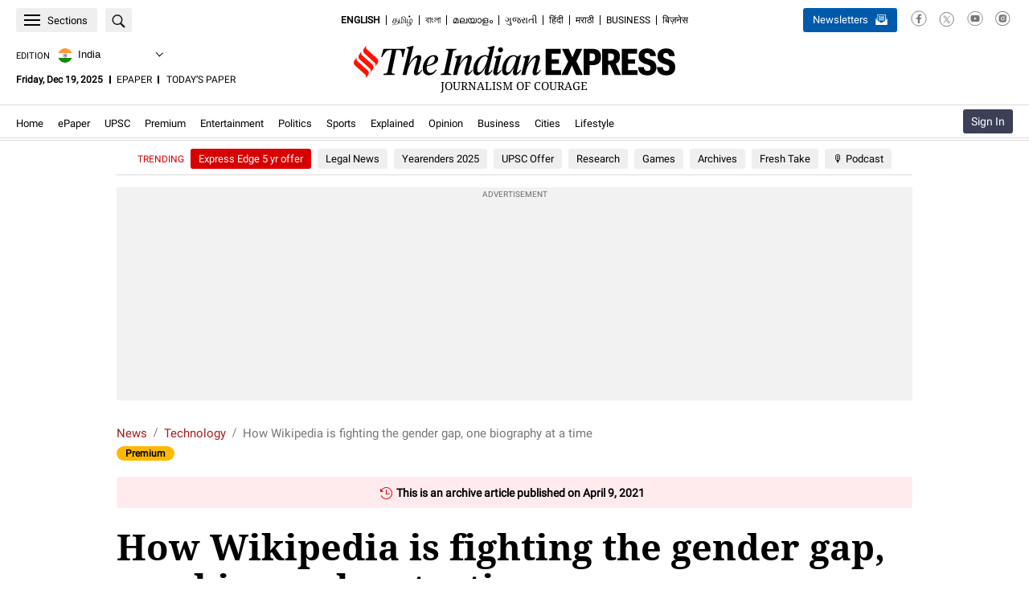

--- FILE ---
content_type: application/javascript
request_url: https://indianexpress.com/wp-content/themes/indianexpress/js/my-express/my-express-custom-scripts.min.js?ver=15122025.01
body_size: 8462
content:
let retryPluuid=0,popupHideContentGlobal=jQuery(".user_settings").html(),popShownQueryParam=!1;function myieSaveFeedbackFormData(e){let t={},i=mye_getCookie("oauth_user"),r=mye_getCookie("ev_user_state");if(jQuery("#submitFeedback").prop("disabled",!0).css({opacity:.6,cursor:"not-allowed"}).text("Submitting..."),i&&r&&"guest"!==r){try{t=JSON.parse(i)}catch(e){t={}}t.ssoid=mye_getCookie("oauth_ssoid"),t.uuid=mye_getCookie("pluuid")}else t.uuid=mye_getCookie("fpuuid");Object.assign(t,e),t.feedback_form_type="myexpress_feedback_form",t.nonce=jQuery("#feedback_nonce").val(),t.action="save_myie_feedback_form",jQuery.ajax({method:"POST",url:MyExpressLoadMore.ajaxURL,data:t}).done(function(e){localStorage.setItem("myie_feedback_submitted","1"),jQuery("#myie-help-us form")[0]?.reset(),jQuery("#feedback-popup").hide(),jQuery("#thankyou-popup").show(),$submitButton.prop("disabled",!1).css({opacity:1,cursor:"pointer"}).text("Submit")})}function ieHandleMyExpress(e,t){let i=setInterval(function(){let e=initiateMyExpress(t);console.log("isSuccess ->",e),e&&clearInterval(i),10===retryPluuid&&(clearInterval(i),getMyExpressBackupData()),retryPluuid++},500)}function getMyExpressBackupData(){jQuery.ajax({type:"post",url:MyExpressLoadMore.ajaxURL,dataType:"html",data:{action:"myexpress_get_backup_data",nonce:MyExpressLoadMore.nonce},success:function(e){jQuery(".myie_static_widgets_cover").show(),jQuery("#my_express_landing_gif").hide(),jQuery(".myie_static_widgets_cover").html(e),actionSidebar()}})}function initiateMyExpress(e){let t=mye_getCookie("pluuid"),i=mye_getCookie("fpuuid"),r=!1;if(void 0!==t&&""!==t&&null!==t){if(0===parseInt(t)){let e=mye_getCookie("oauth_user");void 0!==e&&""!==e&&null!==e&&(e=JSON.parse(e),void 0!==e&&""!==e&&null!==e&&void 0!==e.user_per_refsid&&0!==parseInt(e.user_per_refsid)&&(t=e.user_per_refsid))}actionMyExpressSavePreferences(t,e),actionTopicSelect();let i=localStorage.getItem("usertemppreferences");void 0!==i&&""!==i&&null!==i?(i=JSON.parse(i),saveMyExpressUserPreferences(t,i.cities,i.categories)):getMyExpressUserPreferences(t),r=!0}else{console.log("pluuid not found"),actionMyExpressSavePreferences(i,e),actionTopicSelect();let t=localStorage.getItem("usertemppreferences");void 0!==t&&""!==t&&null!==t?(t=JSON.parse(t),saveMyExpressUserPreferences(i,t.cities,t.categories)):getMyExpressUserPreferences(i),r=!0}return r}function getMyExpressUserPreferences(e){if("undefined"==typeof evolok_settings||void 0===evolok_settings.myExpress||void 0===evolok_settings.myExpress.apiGetUrl)return;let t=evolok_settings.myExpress.apiGetUrl,i={Origin:evolok_settings.myExpress.apiOrigin,"API-KEY":evolok_settings.myExpress.apiKey,"Content-Type":"application/json"},r={uuid:e,channelId:evolok_settings.myExpress.channelId};fetchAPIData("POST",t,i,JSON.stringify(r)).then(t=>{console.log("responseresponse user preferences"),console.log(t),void 0!==t.sections&&void 0!==t.sections.categories&&void 0!==t.sections.cities&&0<t.sections.categories.length&&0<t.sections.cities.length?(mye_setCookie("myExpressUserPreferences",JSON.stringify(t),90),setTimeout(function(){actionSidebar()},500),getMyExpressArticles(e)):getMyExpressArticles(e)}).catch(function(e){console.log("Error in API -> "+t)})}function saveMyExpressUserPreferences(e,t,i){let r=evolok_settings.myExpress.apiSaveUrl,s={Origin:evolok_settings.myExpress.apiOrigin,"API-KEY":evolok_settings.myExpress.apiKey,"Content-Type":"application/json"},o={uuid:e,channelId:evolok_settings.myExpress.channelId,sourceId:"3",sections:{categories:i,cities:t}};fetchAPIData("POST",r,s,JSON.stringify(o)).then(t=>{console.log("responseresponse"),console.log(t),void 0!==t.status&&!0===t.status?(mye_setCookie("myExpressUserPreferences",JSON.stringify(o),90),jQuery(".save_fetch_loading").addClass("success_msg"),jQuery(".save_fetch_loading").removeClass("error_msg"),jQuery(".save_fetch_loading").html("Settings saved. Getting stories curated for you."),setTimeout(function(){jQuery(".myie-onboard, .myie_onboard_additional").hide(),jQuery("#myie_popupOverlay").hide(),jQuery("#myie_popupContent").hide(),jQuery("#closeButton").hide(),jQuery(".my-express-heading").parent(".row").removeClass("row-full-width"),localStorage.removeItem("usertemppreferences"),getMyExpressArticles(e)},1e3)):(jQuery(".save_fetch_loading").addClass("error_msg"),jQuery(".save_fetch_loading").removeClass("success_msg"),jQuery(".save_fetch_loading").html("Error in saving. Please try again later!"))}).catch(function(e){console.log("Error in API -> "+r)})}function getMyExpressArticles(e){console.log("articleshit"),jQuery("#my_express_landing_gif").hide(),jQuery("#my_express_landing").show();let t=evolok_settings.myExpress.apiUrl+"user/cfu?",i={Origin:evolok_settings.myExpress.apiOrigin,"API-KEY":evolok_settings.myExpress.apiKey},r={uuid:e,channelId:evolok_settings.myExpress.channelId,hour:evolok_settings.myExpress.hour,postPublishedHour:evolok_settings.myExpress.postPublishedHour,sectionCount:evolok_settings.myExpress.sectionCount,limit:evolok_settings.myExpress.limit},s=new URLSearchParams(r).toString();t+=s,fetchAPIData("GET",t,i).then(e=>{if(console.log(e),null!=e&&""!==e&&void 0!==e.articleSummaries&&20<=e.articleSummaries.length){jQuery(".my-express-heading").parent().addClass("saved-preferences"),buildMyExpressUserArticlesUi(getUniqueShuffledArticles(e.articleSummaries,JSON.parse(localStorage.getItem("previousArticleIds"))))}else console.log("Some Error In API")}).catch(function(e){console.log("Error in API -> "+t),console.log(e)}).ca}function shuffleArray(e){return e.sort(()=>Math.random()-.5)}function getUniqueShuffledArticles(e,t=[]){const i=shuffleArray([...e]);let r=i;Array.isArray(t)&&t.length>0&&(r=i.filter(e=>!t.includes(e.articleId)));const s=r.slice(0,20);return localStorage.setItem("previousArticleIds",JSON.stringify(s.map(e=>e.articleId))),shuffleArray([...s])}function buildMyExpressUserArticlesUi(e){let t=0;for(let i=0;i<e.length;i+=5){const r=e.slice(i,i+5);if(console.log(t),console.log(r),0!==t){let e=r.map(function(e){let t=evolok_settings.myExpress.articleHtml,i=e.postPublishDate;return t=t.replaceAll("{{articleTitle}}",e.articleTitle),t=t.replaceAll("{{articleUrl}}",e.articleUrl+"?ref=myie_top20"),t=t.replaceAll("{{articleFeaturedImage}}",e.articleFeaturedImage),t=t.replaceAll("{{articleFeaturedImageAlt}}",e.articleFeaturedImageAlt),t=t.replaceAll("{{articlePublish}}",i),t=t.replaceAll("{{articleSectionUrl}}",e.sectionName),t=t.replaceAll("{{articleSection}}",e.section2Name[0]),t}).join("");jQuery(".userarticles_"+t+" .myie-nation").html(e)}else{let e="",t="";for(let i=0;i<r.length;i++){let s=r[i],o="";o=0===i?evolok_settings.myExpress.storyHtml_0:1===i||2===i?evolok_settings.myExpress.storyHtml_1:evolok_settings.myExpress.storyHtml_2,o=o.replaceAll("{{articleTitle}}",s.articleTitle),o=o.replaceAll("{{articleUrl}}",s.articleUrl+"?ref=myie_top20"),o=o.replaceAll("{{articleFeaturedImage}}",s.articleFeaturedImage),o=o.replaceAll("{{articleFeaturedImageAlt}}",s.articleFeaturedImageAlt),0===i?(o=o.replaceAll("{{story_width_0}}",evolok_settings.myExpress.storyHtmlDim_0[0]),o=o.replaceAll("{{story_height_0}}",evolok_settings.myExpress.storyHtmlDim_0[1]),o=o.replaceAll("{{articleSectionUrl}}",s.sectionName),o=o.replaceAll("{{articleSection}}",s.section2Name[0]),jQuery(".story_0").html(o)):1===i||2===i?(o=o.replaceAll("{{story_width_1}}",evolok_settings.myExpress.storyHtmlDim_1[0]),o=o.replaceAll("{{story_height_1}}",evolok_settings.myExpress.storyHtmlDim_1[1]),o=o.replaceAll("{{articleSectionUrl}}",s.sectionName),o=o.replaceAll("{{articleSection}}",s.section2Name[0]),e+=o):(o=o.replaceAll("{{story_width_2}}",evolok_settings.myExpress.storyHtmlDim_2[0]),o=o.replaceAll("{{story_height_2}}",evolok_settings.myExpress.storyHtmlDim_2[1]),o=o.replaceAll("{{articleSectionUrl}}",s.sectionName),o=o.replaceAll("{{articleSection}}",s.section2Name[0]),t+=o)}jQuery(".story_1").html(e),jQuery(".story_2").html(t),"1"===evolok_settings.myExpress.isMobile&&jQuery(".inmobile").show()}t++}}async function fetchAPIData(e,t,i="",r=""){let s={};s.method=e,""!==i&&(s.headers=i),""!==r&&(s.body=r);const o=await fetch(t,s);return await o.json()}function actionMyExpressSlider(){if(jQuery(window).width()>767){const t=document.querySelector("div.myie-editorialbox").querySelectorAll("div.editorial-slides").length+1;var e=jQuery(".myie-editorialbox");e.slick({dots:!0,infinite:!0,slidesToShow:3,slidesToScroll:3,arrows:!0}),jQuery(".slick-prev").hide(),e.on("afterChange",function(e,i,r){0===r?(jQuery(".slick-prev").hide(),jQuery(".slick-next").show()):jQuery(".slick-prev").show(),t-3==r?jQuery(".slick-next").hide():jQuery(".slick-next").show(),i.slideCount===r+1&&jQuery(".slick-next").hide(),i.slideCount-r<=3&&jQuery(".slick-next").hide()})}setTimeout(function(){addHrefEditorialWidget(),addHrefGamesWidget(),addHrefPopularWidget(),addHrefCategoriesWidget(),addHrefBestOfExpressWidget(),addHrefMostReadWidget()},1e3)}function actionMyExpressSavePreferences(e,t){let i=jQuery(".user_settings").html();actionPreferencesClicks(e),jQuery("body").on("click","#myie_openPopup_setting",function(){let e=document.getElementById("myie_popupOverlay"),r=document.getElementById("myie_popupContent"),s=document.getElementById("closeButton"),o=document.getElementsByClassName("reset_myexpress");function a(){e.style.display="none",r.style.display="none",s.style.display="none"}if(e.style.display="block",r.style.display="block",s.style.display="block",jQuery(".save_fetch_loading").html('<img src="/wp-content/themes/indianexpress/images/my_express_loading_img.gif" id="save_fetch_loading_img"/>'),jQuery("#save_fetch_loading_img").hide(),jQuery(".user_settings").html(""),jQuery(".popup_content").html(i),jQuery(".popup_content .myie-onboard").show(),handlePopupHeight(),void 0!==t&&!0===t&&actionPrefillTopics(),actionTopicSelect(),"undefined"!=typeof isEvolokLoggedIn&&!1===isEvolokLoggedIn&&(jQuery(".reset_myexpress").text(evolok_settings.myExpress.reset_button_text),void 0!==o))for(const e of o)e.addEventListener("click",a);s.addEventListener("click",a),e.addEventListener("click",function(t){t.target===e&&a()})})}function closeprefrencepopup(){let e=document.getElementById("myie_popupOverlay"),t=document.getElementById("myie_popupContent"),i=document.getElementById("closeButton");e.style.display="none",t.style.display="none",i.style.display="none"}function actionPrefillTopics(){let e=mye_getCookie("myExpressUserPreferences");if(void 0!==e&&""!==e&&null!==e){e=JSON.parse(e);let t=e.sections.categories,i=e.sections.cities;t.forEach(function(e,i){let r=t[i];r=r.replaceAll("-"," "),jQuery(".myie-category").each(function(){jQuery(this).html().trim()===r&&jQuery(this).parent(".topic-name").addClass("selected-topic")})}),i.forEach(function(e,t){console.log(i[t]);let r=i[t];r=r.replaceAll("-"," "),jQuery(".myie-cities").each(function(){jQuery(this).html().trim()===r&&jQuery(this).parent(".topic-name").addClass("selected-topic")})})}}function actionTopicSelect(){document.querySelectorAll(".topic-name").forEach(function(e){e.addEventListener("click",function(){this.classList.toggle("selected-topic")})})}function string_to_slug(e){e=(e=e.replace(/^\s+|\s+$/g,"")).toLowerCase();for(var t="àáäâèéëêìíïîòóöôùúüûñç·/_,:;",i=0;i<28;i++)e=e.replace(new RegExp(t.charAt(i),"g"),"aaaaeeeeiiiioooouuuunc------".charAt(i));return e=e.replace(/[^a-z0-9 -]/g,"").replace(/\s+/g,"-").replace(/-+/g,"-")}function mye_setCookie(e,t,i){var r=new Date;r.setTime(r.getTime()+24*i*60*60*1e3);var s="expires="+r.toUTCString();document.cookie=e+"="+t+";"+s+";path=/"}function mye_getCookie(e){var t,i,r,s=document.cookie.split(";"),o=s.length;for(t=0;t<o;t++)if(i=s[t].substr(0,s[t].indexOf("=")),r=s[t].substr(s[t].indexOf("=")+1),(i=i.replace(/^\s+|\s+$/g,""))===e)return unescape(r)}function addHrefEditorialWidget(){0<jQuery("#editorial_widget").length&&(jQuery("#editorial_widget .editorial-slides .editorial-img a").each(function(){let e=jQuery(this),t=e.attr("href");e.attr("href",t+"?ref=myie_editorials")}),jQuery("#editorial_widget .editorial-slides .editorial-dis .editorial-heading a").each(function(){let e=jQuery(this),t=e.attr("href");e.attr("href",t+"?ref=myie_editorials")}))}function addHrefGamesWidget(){if(0<jQuery(".myie-crossword.gamecrossword").length){let e=jQuery(".myie-crossword.gamecrossword a").attr("href");jQuery(".myie-crossword.gamecrossword a").attr("href",e+"?ref=myie_games")}if(0<jQuery(".myie-crossword.sudoku").length){let e=jQuery(".myie-crossword.sudoku a").attr("href");jQuery(".myie-crossword.sudoku a").attr("href",e+"?ref=myie_games")}}function addHrefPopularWidget(){0<jQuery("#popular_widget").length&&(jQuery("#popular_widget .myie-common-item .myie-item-content .myie-click-event").each(function(){let e=jQuery(this),t=e.attr("href");e.attr("href",t+"?ref=myie_popular")}),jQuery("#popular_widget .myie-common-item .myie-item-img a").each(function(){let e=jQuery(this),t=e.attr("href");e.attr("href",t+"?ref=myie_popular")}),jQuery("#popular_widget .myie-editorialbox .editorial-slides .editorial-img a").each(function(){let e=jQuery(this),t=e.attr("href");e.attr("href",t+"?ref=myie_popular")}),jQuery("#popular_widget .myie-editorialbox .editorial-slides .editorial-dis .editorial-heading a").each(function(){let e=jQuery(this),t=e.attr("href");e.attr("href",t+"?ref=myie_popular")}))}function addHrefCategoriesWidget(){0<jQuery("#myexpress_categories").length&&jQuery("#myexpress_categories .categories-list a").each(function(){let e=jQuery(this),t=e.attr("href");e.attr("href",t+"?ref=myie_categories")})}function addHrefBestOfExpressWidget(){0<jQuery("#myexpress_bestofexpress").length&&(jQuery("#myexpress_bestofexpress .myie-common-item .listing-content .myie-item-content .myie-click-event").each(function(){let e=jQuery(this),t=e.attr("href");e.attr("href",t+"?ref=myie_bestofexpress")}),jQuery("#myexpress_bestofexpress .myie-common-item .myie-item-img a").each(function(){let e=jQuery(this),t=e.attr("href");e.attr("href",t+"?ref=myie_bestofexpress")}))}function addHrefMostReadWidget(){0<jQuery("#myexpress_mostread").length&&(jQuery("#myexpress_mostread .editorial-slides .editorial-img a").each(function(){let e=jQuery(this),t=e.attr("href");e.attr("href",t+"?ref=myie_mostread")}),jQuery("#myexpress_mostread .editorial-slides .editorial-dis .must-read-stories .editorial-heading a").each(function(){let e=jQuery(this),t=e.attr("href");e.attr("href",t+"?ref=myie_mostread")}))}function actionSidebar(){"1"!==evolok_settings.myExpress.isMobile&&jQuery(document).ready(function(){0<jQuery(".right-sidebar, .rightpanel").length&&jQuery(".right-sidebar, .rightpanel").theiaStickySidebar({additionalMarginTop:30})})}function actionPreferencesClicks(e=""){jQuery("body").on("click",".save-topic",function(){jQuery(".save_fetch_loading").html('<img src="/wp-content/themes/indianexpress/images/my_express_loading_img.gif" id="save_fetch_loading_img"/>'),category_selector=document.querySelectorAll(".topic-name.selected-topic .myie-category ");var t=[];if(2<(i=category_selector.length))for(var i,r=0;r<i;r++)t[r]=string_to_slug(document.querySelectorAll(".topic-name.selected-topic .myie-category ")[r].innerHTML.trim());cities_selector=document.querySelectorAll(".topic-name.selected-topic .myie-cities "),n=cities_selector.length;if(categories_error_msg="",cities_error_msg="",3>i){category_selector=document.querySelectorAll(".topic-name.selected-topic .myie-category ");var s=3-(i=category_selector.length);s<=3&&(categories_error_msg=3===s?" atleast "+s+" topic":s+"  more topic")}if(1>n){cities_selector=document.querySelectorAll(".topic-name.selected-topic .myie-cities ");var o=1-(n=cities_selector.length);1>=o&&(categories_error_msg&&o&&(cities_error_msg=" and "+o+" city"),!categories_error_msg&&o&&(cities_error_msg=o+" city"))}(categories_error_msg||cities_error_msg)&&(jQuery(".save_fetch_loading").addClass("error_msg"),jQuery(".save_fetch_loading").removeClass("success_msg"),jQuery(".save_fetch_loading").html("Please select "+categories_error_msg+cities_error_msg));var a=[];if(1<=n){var n;for(r=0;r<n;r++)a[r]=document.querySelectorAll(".topic-name.selected-topic .myie-cities ")[r].innerHTML.trim()}3<=i&&1<=n&&(""!==e&&!0===user_status?saveMyExpressUserPreferences(e,a,t):savePreferencesTemporarily(a,t),fireImplyMyExpress("save"))}),jQuery("body").on("click",".reset-topic",function(){jQuery(".topic-name ").removeClass("selected-topic"),fireImplyMyExpress("reset")}),jQuery("body").on("click",".myie_close_button",function(){jQuery(".myie_popup-overlay").hide(),jQuery(".myie_popup.popupsmall").hide()})}function showPreferences(){let e=jQuery(".user_settings").html();jQuery("#user_preferences_cover").html(""),jQuery(".my-express-heading, .stories-Curated-for-you, #my_express_landing_gif").remove(),jQuery("#user_preferences_cover").html(e),jQuery(".myie-onboard").show(),jQuery(".myie_onboard_additional").removeClass("ie-hide"),actionTopicSelect()}function savePreferencesTemporarily(e,t){let i={cities:e,categories:t};localStorage.setItem("usertemppreferences",JSON.stringify(i)),jQuery(".save_fetch_loading").addClass("success_msg"),jQuery(".save_fetch_loading").removeClass("error_msg"),jQuery(".save_fetch_loading").text("Preferences Saved!"),setTimeout(function(){jQuery(".save_fetch_loading").text(""),closeprefrencepopup(),jQuery("#custom_follow_author_1").trigger("click")},1e3)}function showLoginPopup(){let e=jQuery(".sociallogin_popup_content").html();jQuery("#user_preferences_cover .myie_popup-overlay").remove(),jQuery("#user_preferences_cover .popupsmall").remove(),jQuery("#user_preferences_cover").append('<div class="myie_popup-overlay" id="myie_popupOverlay" style="display: block;"></div>'),jQuery("#user_preferences_cover").append('<div class="myie_popup popupsmall" id="myie_popupContent" style="display: block;"><span class="myie_close-button myie_close_button" id="closeButton"></span><div class="popup_content">'+e+"</div></div>"),ieSocialLogin.init("evolok_social_login","cus_gmaillogin_evolok","cus_FBlogin_evolok","cus_emaillogin_evolok","form-msg-dialog-evolok")}function appendRefParamsToMyIEWidgets(){jQuery.each({popular_widget:"?ref=myie_sub",myexpress_gametime:"?ref=myie",myexpress_bestofexpress:"?ref=myie-best","myie-editorial-link-id":"?ref=myie-editors-choice","myie-most-read-story":"?ref=myie-mostread"},function(e,t){jQuery("#"+e).find("a").each(function(){var e=jQuery(this).attr("href");jQuery(this).attr("href",e+t)})})}function appendRefParamsToAllSectionLinks(){jQuery("a.myie-sec").each(function(){var e=jQuery(this),t=e.attr("href");if(t&&!t.startsWith("javascript:")&&"#"!==t&&!t.includes("ref=myie")){var i=t.includes("?")?t+"&ref=myie":t+"?ref=myie";e.attr("href",i)}})}function showHideFeedbackPopup(){let e=localStorage.getItem("myie_feedback_submitted");void 0!==e&&""!==e&&null!==e&&"1"===e&&jQuery("#myie-help-us").hide()}function getUserHistoryArticles(){let e="",t=mye_getCookie("pluuid"),i=mye_getCookie("fpuuid");if(e=void 0!==t&&""!==t&&null!==t?t:i,"undefined"==typeof evolok_settings||void 0===evolok_settings.myExpress||void 0===evolok_settings.myExpress.apiUrl||""===evolok_settings.myExpress.apiUrl)return;let r=evolok_settings.myExpress.apiUrl+"user/post/summary?",s={Origin:evolok_settings.myExpress.apiOrigin,"API-KEY":evolok_settings.myExpress.apiKey},o={uuid:e,channelId:evolok_settings.myExpress.channelId,day:5,postTypes:"article"};r+=new URLSearchParams(o).toString(),fetchAPIData("GET",r,s).then(e=>{const t=e?.articleSummaries,i=document.getElementById("myie-read-history"),r=document.getElementById("myie_read_history_widget");if(!Array.isArray(t)||0===t.length||!i||!r)return void(i&&i.remove());const s=t.filter(e=>"article"===e.postType);0!==s.length?(r.innerHTML="",s.slice(0,4).forEach(e=>{const t=e.articleUrl?e.articleUrl+"?ref=myie":"";let i=e.articleFeaturedImage||"";const s="https://indianexpress.com/wp-content/uploads/2024/05/indian-express-logo-1600-7.jpg";if(i)try{"/wp-includes/images/media/default.svg"===new URL(i).pathname&&(i=s)}catch(e){i=s}else i=s;const o=e.articleFeaturedImageAlt||e.articleTitle||"",a=e.articleTitle||"";if(!t||!i||!a)return;const n=document.createElement("div");n.className="editorial-slides";const l=document.createElement("figure");l.className="editorial-img";const c=document.createElement("a");c.setAttribute("href",t);const d=document.createElement("img");d.setAttribute("src",i),d.setAttribute("alt",o),d.className="lazyloading",c.appendChild(d),l.appendChild(c);const u=document.createElement("div");u.className="editorial-dis";const m=document.createElement("span");m.className="editorial-heading";const p=document.createElement("a");p.setAttribute("href",t),p.setAttribute("title",a),p.textContent=a,m.appendChild(p),u.appendChild(m),n.appendChild(l),n.appendChild(u),r.appendChild(n)})):i&&i.remove()}).catch(e=>{const t=document.getElementById("myie-read-history");t&&t.remove()})}function triggerSavePopup(){let e=window.location.href;if(void 0!==e&&""!==e){let t=new URL(e).searchParams.get("showmyexpress");void 0!==t&&""!==t&&null!==t?(popShownQueryParam=!0,sessionStorage.getItem("scrollAlertShown")||(sessionStorage.setItem("scrollAlertShown","true"),showSettingsPopup())):"undefined"!=typeof isEvolokLoggedIn&&!1===isEvolokLoggedIn&&showPopupScrollTouch()}}function showPopupScrollTouch(){sessionStorage.getItem("scrollAlertShown")||"undefined"!=typeof evolok_settings&&void 0!==evolok_settings.myExpress&&void 0!==evolok_settings.myExpress.isMobile&&("0"===evolok_settings.myExpress.isMobile?jQuery(window).on("scroll",function(){showSettingsPopup(!0),sessionStorage.setItem("scrollAlertShown","true"),jQuery(window).off("scroll")}):jQuery(document).on("touchstart",function(){showSettingsPopup(!0),sessionStorage.setItem("scrollAlertShown","true"),jQuery(document).off("touchstart")}))}function showSettingsPopup(e=!1){let t=document.getElementById("myie_popupOverlay"),i=document.getElementById("myie_popupContent"),r=document.getElementById("closeButton"),s=document.getElementsByClassName("reset_myexpress");function o(){t.style.display="none",i.style.display="none",r.style.display="none"}if(t.style.display="block",i.style.display="block",r.style.display="block",jQuery(".save_fetch_loading").html('<img src="/wp-content/themes/indianexpress/images/my_express_loading_img.gif" id="save_fetch_loading_img"/>'),jQuery("#save_fetch_loading_img").hide(),jQuery(".popup_content").html(popupHideContentGlobal),jQuery(".popup_content .myie-onboard").show(),handlePopupHeight(),"undefined"!=typeof user_status&&!0===user_status&&actionPrefillTopics(),!0===e&&actionTopicSelect(),jQuery(".reset_myexpress").text(evolok_settings.myExpress.reset_button_text),r.addEventListener("click",o),t.addEventListener("click",function(e){e.target===t&&o()}),void 0!==s)for(const e of s)e.addEventListener("click",o);let a="viewanonymous";!0===popShownQueryParam&&(a="marketing"),fireImplyMyExpress(a)}function fireImplyMyExpress(e){let t={eventName:"my_express_settings"};"viewanonymous"===e?t.eventType="screen_popup":"marketing"===e?t.eventType="screen_popup_marketing":"reset"===e?t.eventType="skip":"save"===e&&(t.eventType="save");const i=document.referrer||"No referrer";t.e1=evolok_settings.myExpress.myexpressurl,t.e2=i;let r=localStorage.getItem("userLoyaltyBand");void 0!==r&&""!==r&&null!==r&&(r=JSON.parse(r),void 0!==r&&""!==r&&(r=JSON.parse(r),void 0!==r&&""!==r&&void 0!==r.plb&&""!==r.plb&&(t.e5=r.plb))),void 0!==window.psdkvar&&window.psdkvar.eventCapture(t)}function handlePopupHeight(){if(jQuery(window).width()>769){var e=jQuery(".popup_content").height();jQuery("#myie_popupContent").css("height",60+e+"px")}}jQuery(document).ready(function(){if("undefined"==typeof MyExpressLoadMore)return;document.documentElement.scrollTop=0,getUserHistoryArticles(),appendRefParamsToMyIEWidgets(),showHideFeedbackPopup(),"function"==typeof addFollowScript&&addFollowScript(),setTimeout(()=>{appendRefParamsToAllSectionLinks()},3e3),jQuery("#help-myexpress").on("click",function(){jQuery("#feedback-popup,.myexpress-overlay").show()}),jQuery(".myexpress-overlay,.myexpress-close").on("click",function(){jQuery("#feedback-popup,.myexpress-overlay,#thankyou-popup").hide(),showHideFeedbackPopup()}),jQuery("#submitFeedback").on("click",function(){const e=jQuery("#feedbaack_q1 .emoji.selected").data("value")||null,t=jQuery("#feedbaack_q2 .emoji.selected").data("value")||null,i=jQuery("#feedback_comment").val().trim();if(!e||!t||!i)return void alert("Please answer all questions before submitting.");myieSaveFeedbackFormData({feedback_q1:e,feedback_q2:t,feedback_q3:i})}),jQuery(".emoji-wrap .emoji").on("click",function(){jQuery(this).closest(".emoji-wrap").find(".emoji").removeClass("selected"),jQuery(this).addClass("selected")});const e=jQuery("#feedback_comment"),t=jQuery("#charCount"),i=e.attr("maxlength");e.on("input",function(){const e=i-jQuery(this).val().length;t.text(e)})}),document.addEventListener("success-evolok-api",function(e){user_status=e.detail.statusLoggedIn,user_status,ieHandleMyExpress(e.detail,user_status),triggerSavePopup()}),function(e){let t=[];function i(){try{if("undefined"==typeof myExpressData)return;if(0===e(".myie-express-home-widget, .myie-express-article-widget").length)return;let i=0,o=10,a=setInterval(()=>{let n="",l=mye_getCookie("pluuid"),c=mye_getCookie("fpuuid");void 0!==l&&""!==l&&null!==l?n=l:void 0!==c&&""!==c&&null!==c&&(n=c),""!==n?(clearInterval(a),function(i){let o=myExpressData.apiData.apiUrl;!function(){try{e("[data-myexclpostids]").each(function(){let i=e(this).attr("data-myexclpostids");i&&""!==i.trim()&&i.split(",").map(e=>parseInt(e.trim())).filter(e=>!isNaN(e)).forEach(e=>{t.includes(e)||t.push(e)})})}catch(e){}}();let a={Origin:myExpressData.apiData.apiOrigin,"API-KEY":myExpressData.apiData.apiKey},n={uuid:i,channelId:myExpressData.apiData.channelId,hour:myExpressData.apiData.hour,day:myExpressData.apiData.day,postPublishedHour:myExpressData.apiData.postPublishedHour,sectionCount:myExpressData.apiData.sectionCount,limit:myExpressData.apiData.limit};void 0!==myExpressData.section&&""!==myExpressData.section&&(n.section=myExpressData.section);let l=new URLSearchParams(n).toString();o+=l,fetchAPIData("GET",o,a).then(i=>{e('[id^="myie_express_home_"]').each(function(){!function(i,r){const s=e("#"+i);if(1!==s.length)return;const o=s.outerHeight();s.css("min-height",o+"px");const a=s.data("limit")||5,n=s.data("title")||"",l=s.data("link")||"",c=s.data("pref")||"",d=s.data("mreadmore")||"";let u=!1;(e(window).width()<=767||"1"===s.data("ismobile")||1===s.data("ismobile"))&&(u=!0);let m=u?"article-left":"business-left",p=u?"article-right":"business-right",y=u?"content_wall article__title":"",g=u?"MYEXPRESS_MOBILE":"MYEXPRESS_DESKTOP";const f=document.createElement("div");f.className="common-structure event-track-class",f.setAttribute("data-vr-zone",n),f.setAttribute("HPattr",g);const h=document.createElement("div");h.className="home-section";const _=document.createElement("h2"),v=document.createElement("a");v.href=l,v.rel="noopener",v.textContent=n,_.appendChild(v),h.appendChild(_),f.appendChild(h);let x=[];if(r&&Array.isArray(r.articleSummaries)&&(x=r.articleSummaries.map(e=>({ID:e.articleId||0,title:e.articleTitle||"",link:e.articleUrl+c||"#",image:e.articleFeaturedImage||"",imageAlt:e.articleFeaturedImageAlt||"",excerpt:e.description||"",topics:Array.isArray(e.sectionsName)?e.sectionsName.join(", "):e.sectionsName||""}))),x=x.filter(e=>!t.includes(parseInt(e.ID))),!x.length)return void e("#"+i).remove();const E=document.createElement("div");E.className=m,E.setAttribute("data-vr-contentbox","");const j=document.createElement("div");if(j.className=p,x.slice(0,a).forEach((e,i)=>{t.push(parseInt(e.ID));let r=e.imageAlt||e.title||"";if(0===i){let t=document.createElement("div");t.className="picture";let s=document.createElement("a");s.href=e.link,s.rel="noopener",s.setAttribute("data-article-id",e.ID),s.setAttribute("data-article-sequence",i+1),s.setAttribute("data-parent-section",e.topics);let o=document.createElement("img");o.src=e.image+"?w=430",o.alt=r,o.width=430,o.height=242,o.loading="lazy",s.appendChild(o),t.appendChild(s);let a=document.createElement("div");a.className="ie-story-title";let n=document.createElement("h3");n.className=y;let l=document.createElement("a");l.href=e.link,l.rel="noopener",l.setAttribute("data-article-id",e.ID),l.setAttribute("data-article-sequence",i+1),l.setAttribute("data-parent-section",e.topics),l.textContent=e.title,n.appendChild(l);let c=document.createElement("p");c.textContent=e.excerpt,a.appendChild(n),a.appendChild(c),E.appendChild(t),E.appendChild(a)}else{let t=document.createElement("div"),s="news";i===a-1&&(s="news last"),t.className=s,t.setAttribute("data-vr-contentbox","");let o=document.createElement("h4");o.className=y;let n=document.createElement("a");if(n.href=e.link,n.rel="noopener",n.setAttribute("data-article-id",e.ID),n.setAttribute("data-article-sequence",i+1),n.setAttribute("data-parent-section",e.topics),n.textContent=e.title,o.appendChild(n),t.appendChild(o),u&&""!==e.image){let i=document.createElement("figure");i.className="top-news-thumbnail";let s=document.createElement("img");s.src=e.image+"?w=210",s.alt=r,s.width=120,s.height=68,s.loading="lazy",s.setAttribute("data-tb-thumbnail",""),i.appendChild(s),t.appendChild(i)}j.appendChild(t)}}),f.appendChild(E),f.appendChild(j),u&&""!==d){let e=document.createElement("div");e.className="more-link-box";let t=document.createElement("a");t.href=l,t.rel="noopener",t.textContent=d;let i=document.createElement("i");i.className="chevron-right-arrow",t.appendChild(i),e.appendChild(t),f.appendChild(e)}let k=document.createElement("div");k.className=u?"double-border mobile-widget":"double-border",f.appendChild(k),s.empty().append(f),s.css("min-height","")}(this.id,i)}),e('[id^="myie_express_article_"]').each(function(){!function(t,i){try{if("undefined"!=typeof myExpressData&&void 0!==myExpressData.myie_article_widget_heading&&""!==myExpressData.myie_article_widget_heading){let s=myExpressData.myie_article_widget_heading,o=myExpressData.myie_article_widget_heading_link;if("undefined"==typeof myExpressData)return;e(".most-read-container").length>0&&e(".myie-express-article-widget").length>0&&(e(".most-read-container").css({"margin-bottom":"20px"}),e(".myie-express-article-widget").css({clear:"both"}));let a=[];if(i&&Array.isArray(i.articleSummaries)&&(a=i.articleSummaries.map(e=>({ID:e.articleId||0,title:e.articleTitle||"",post_url:e.articleUrl||"#",image:e.articleFeaturedImage||"",imageAltText:e.articleFeaturedImageAlt||"",excerpt:e.description||"",categories:e.sectionsName?e.sectionsName.map(e=>({name:e,parent:"0"})):""}))),a.length>0){let e=0;"undefined"!=typeof evolok_settings&&evolok_settings.extra_details&&evolok_settings.extra_details.article_id&&(e=parseInt(evolok_settings.extra_details.article_id,10));let i=a.filter(t=>parseInt(t.ID||t.id,10)!==e),n=window.innerWidth<=768?3:2;i=i.slice(0,n),i.length>0?(!function(e,t,i="",r=""){let s="#"+e,o=document.querySelector(s);if(o&&Array.isArray(t)){if(o.innerHTML="",i&&""!==i.trim()){let e=document.createElement("span");if(e.className="stories_fu_heading",r&&""!==r.trim()){let t=document.createElement("a");t.href=r.trim(),t.textContent=i.trim(),e.appendChild(t)}else e.textContent=i.trim();o.appendChild(e)}let e=document.createElement("div");e.className="stories_list",t.forEach((t,i)=>{let r=t.title,s=t.post_url||"#",o=t.image||"",a=t.articleFeaturedImageAlt||t.title||"";o.includes("?")&&(o=o.split("?")[0]);let n=o?o+"?w=260":"",l="ref=myie_ReadNext_article_"+(i+1),c=s.includes("?")?s+"&"+l:s+"?"+l,d="";try{let e=new URL(c).pathname.match(/-(\d+)\/?$/);e&&e[1]&&(d=e[1])}catch(e){}let u="";if(Array.isArray(t.categories)){let e=t.categories.find(e=>"0"===e.parent||0===e.parent);e&&(u=e.name)}let m=document.createElement("a");m.href=c,m.className="myie-article-link",d&&m.setAttribute("data-article-id",d),m.setAttribute("data-article-sequence",i+1),u&&m.setAttribute("data-parent-section",u);let p=document.createElement("figure");p.className="img-wrap";let y=n;void 0!==myExpressData.default_image&&""!==myExpressData.default_image&&(y=myExpressData.default_image);let g=document.createElement("img");g.className="lazyloading",g.src=y,g.setAttribute("data-src",n),g.alt=a,g.setAttribute("height",75),g.setAttribute("width",75),p.appendChild(g),m.appendChild(p);let f=document.createElement("span");f.className="stories_title",f.textContent=r,m.appendChild(f),e.appendChild(m)}),o.appendChild(e)}}(t,i,s,o),ie_load_lazy_images()):r()}else r()}}catch(e){console.log("Error in ieRenderMyExpressWidgetInit:",e),r()}}(this.id,i)})}).catch(e=>{s(),r(),console.error("Error fetching MyExpressWidget data:",e)})}(n)):i>=o&&(clearInterval(a),r(),s(),console.log("MyExpressWidget max reached and uuid not found")),i++},500)}catch(e){console.log("Error initializing MyExpressWidget:",e),r(),s()}}function r(){e('[id^="myie_express_article_"]').each(function(){var t=e(this);t.length>0&&t.remove()})}function s(){e('[id^="myie_express_home_"]').each(function(){var t=e(this);t.length>0&&t.remove()})}e(document).ready(function(){i()})}(jQuery);